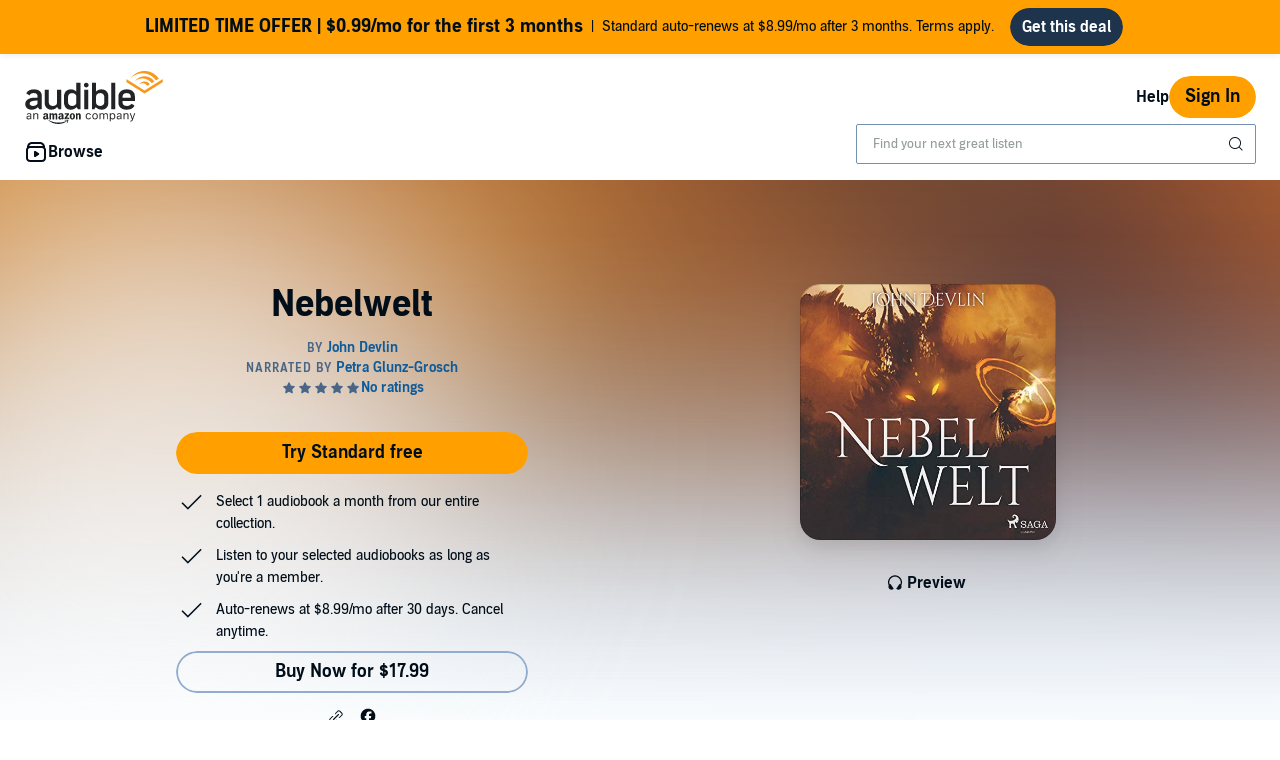

--- FILE ---
content_type: application/x-javascript
request_url: https://m.media-amazon.com/images/I/11kNoh7y7PL.js?AUIClients/AudibleReviewProductRatingAssets
body_size: 580
content:
'use strict';(function(d){var h=window.AmazonUIPageJS||window.P,b=h._namespace||h.attributeErrors,c=b?b("AudibleReviewProductRatingAssets",""):h;c.guardFatal?c.guardFatal(d)(c,window):c.execute(function(){d(c,window)})})(function(d,h,b){d.when("AudiblejQuery","accessibleClick","ready").register("setReviewProductRatings",function(c,d){function n(a,e){setTimeout(function(){var b=c(a).closest(e.ratingStarGroupClassName),f=b.find(e.overallRatingStarClassName),d=b.find(e.performanceRatingStarClassName),
k=b.find(e.storyRatingStarClassName),l=b.find(e.asinClassName);b=b.find(e.ratingsCsrfTokenClassName);if("0"===f.attr("data-star-count")){var m=c(a).closest(e.commonRatingStarClassName).attr("data-star-count");f.attr("data-star-count",m);for(var g=1;g<=m;g++)f.find("[data-index\x3d"+g+"]").find("i").removeClass("bc-icon-star-hollow"),f.find("[data-index\x3d"+g+"]").find("i").removeClass("bc-color-tertiary"),f.find("[data-index\x3d"+g+"]").find("i").addClass("bc-icon-star"),f.find("[data-index\x3d"+
g+"]").find("i").addClass("bc-color-progress")}f=f.attr("data-star-count");d=d.attr("data-star-count");k=k.attr("data-star-count");l=l.val();b=h.unescape(b.val());p({asin:l,ratingsCsrfToken:b,overallRatingValue:f,performanceRatingValue:d,storyRatingValue:k})},200)}function p(a){var b={asin:a.asin,csrfToken:a.ratingsCsrfToken};"0"!==a.overallRatingValue&&(b.overallRating=a.overallRatingValue);"0"!==a.performanceRatingValue&&(b.performanceRating=a.performanceRatingValue);"0"!==a.storyRatingValue&&(b.storyRating=
a.storyRatingValue);c.ajax({url:"/setrating",method:"POST",data:b,success:function(){},error:function(){}})}return{setReviewProductRatings:function(a){if(null!==a.asinClassName&&a.asinClassName!==b&&null!==a.ratingsCsrfTokenClassName&&a.ratingsCsrfTokenClassName!==b&&null!==a.ratingStarGroupClassName&&a.ratingStarGroupClassName!==b&&null!==a.commonRatingStarClassName&&a.commonRatingStarClassName!==b&&null!==a.overallRatingStarClassName&&a.overallRatingStarClassName!==b&&null!==a.performanceRatingStarClassName&&
a.performanceRatingStarClassName!==b&&null!==a.storyRatingStarClassName&&a.storyRatingStarClassName!==b){var e=a.overallRatingStarClassName+", "+a.performanceRatingStarClassName+", "+a.storyRatingStarClassName;c(a.ratingStarGroupClassName).each(function(){c(this).find(e).each(function(){d.addEventListener(this,function(){n(this,a)})})})}}}})});